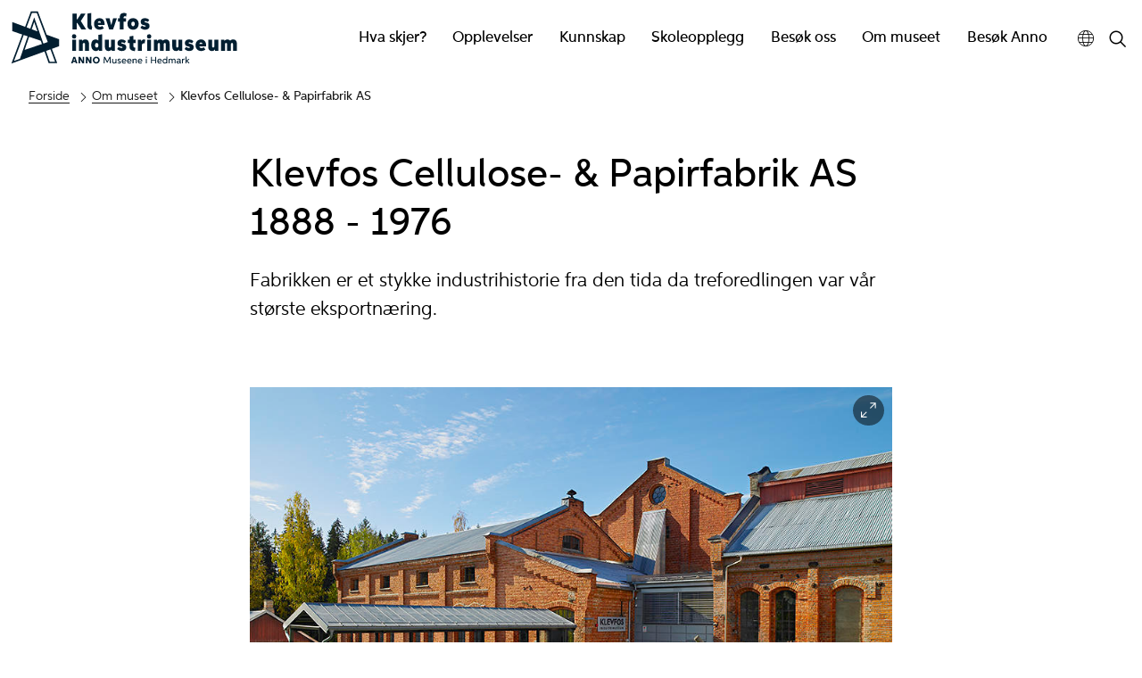

--- FILE ---
content_type: text/html; charset=utf-8
request_url: https://klevfos.no/om/klevfos-cellulose-papirfabrikk
body_size: 14142
content:
<!DOCTYPE html><html data-ng-app="m24App" data-ng-controller="BodyCtrl" lang="no" data-fullscreen="false" data-basecss="2" id="portal"> <head><meta http-equiv="Content-Type" content="text/html; charset=UTF-8"><meta name="viewport" content="width=device-width,initial-scale=1.0"><meta http-equiv="X-UA-Compatible" content="IE=edge"><link rel="icon" href="https://ems.dimu.org/image/019EGGiCZgRr3?dimension=32"><title>Klevfos Cellulose- &amp; Papirfabrik AS - Klevfos industrimuseum</title><script>
      var MUSEUM24_PORTAL_VERSION = "2026.01.07 (2.6.2)";
      console.log("Museum24:Portal - 2026.01.07 (2.6.2) | v2");
  </script><meta name="description" content="Velkommen til Klevfos Industrimuseum, tlf 95966865 for kontakt. Nedlagt cellulose og papirfabrikk på Ådalsbruk i Løten kommune."><meta name="keywords" content="treforedling, cellulose, papir, papirproduksjon, papirmaskin, sulfatcellulose, arbeiderhistorie, fagforening, industri, industrimuseum, riksantikvaren"><link rel="canonical" href="https://klevfos.no/om/klevfos-cellulose-papirfabrikk"><link rel="apple-touch-icon" href="https://ems.dimu.org/image/019EGGiCZgRr3?dimension=180"><meta property="og:description" content="Fabrikken er et stykke industrihistorie fra den tida da treforedlingen var vår største eksportnæring."><script data-cookieconsent="ignore" src="/assets/gen/js_head_packed.js?89c18018"></script><script src="/assets/js/noframework.waypoints.min.js"></script><link rel="stylesheet" type="text/css" href="/assets/gen/m24base2.css?65326023"><link rel="stylesheet" type="text/css" href="/assets/gen/m24site_standard1024.css?0e92f102"><link rel="stylesheet" type="text/css" href="/assets/design/site/15.css?m=e37069187dfa37efb9f4fc4cfdc19937"><script>

      HAS_INTROSECTIONS = false; 

    </script><script defer data-domain="klevfos.no,rollup.museum24" event-solution="Museum24" event-site="klevfos.no" event-siteurl="klevfos.no/" event-siteid="15" event-sitename="Klevfos industrimuseum" event-language="no" src="https://plausible.io/js/script.pageview-props.outbound-links.js"></script><script defer src="/assets/gen/m24_plausible_events.js?249c53e6"></script><script async src="https://www.googletagmanager.com/gtag/js?id=G-FN4F4XRKE4"></script><script>
  window.dataLayer = window.dataLayer || [];
  function gtag(){dataLayer.push(arguments);}
  gtag('js', new Date());

  gtag('config', 'G-FN4F4XRKE4');
</script><script>
    var slideconfig = {
      animation: 'slide',  //if 'fade' --> html structure chages a bit a design breaks.
      animationSpeed: '1000',
      slideshowSpeed: '5500'
    };
  </script></head> <body id="m24top" ng-click="closeFilters()" class="   template site--15 template--article theme-default template--     pagetype-kulturminnet "> <a tabindex="0" class="accessible" href="#main"> <span> Hopp til hovedinnhold </span> </a> <header data-version="2" data-header-type="standard" class="header" id="header" data-expanded="false"> <div class="header__grid header__grid--standard"> <div class="header__ident"> <a href="//klevfos.no" aria-labelledby="sitename" class="nav-home svg-logo"> <div class="header__logo"> <svg xmlns="http://www.w3.org/2000/svg" xmlns:xlink="http://www.w3.org/1999/xlink" width="647" height="161" viewbox="0 0 647 161"><defs><clippath id="b"><rect width="647" height="161"/></clippath></defs><g id="a" clip-path="url(#b)"><path d="M7337.113-727.037l-.015-.008a5.171,5.171,0,0,1-4.424,2.047c-2.563,0-4.693-1.374-4.693-3.986,0-2.539,2-4.3,5.762-4.3a16.762,16.762,0,0,1,3.186.341v-.794c0-2.025-1.395-2.787-3.267-2.787a8.466,8.466,0,0,0-3.875.994l-.807-1.793a8.818,8.818,0,0,1,5.058-1.383c3.478,0,5.425,1.522,5.425,4.55v5.393c0,.994.192,1.526.872,1.874l-.307,1.891C7338.592-725,7337.113-725.626,7337.113-727.037Zm-6.622-2.1c0,1.462,1.215,2.034,2.459,2.034,1.8,0,3.978-1.2,3.978-2.947v-.937a15.574,15.574,0,0,0-2.979-.316C7331.524-731.3,7330.491-730.485,7330.491-729.136Zm-56.8-2.627c0-4.253,2.87-6.944,6.521-6.944,3.775,0,6.168,2.879,6.168,6.581a8.767,8.767,0,0,1-.064,1.08H7276.3a3.98,3.98,0,0,0,4.209,3.833,6.471,6.471,0,0,0,3.828-1.285l1.188,1.633A7.654,7.654,0,0,1,7280.4-725,6.375,6.375,0,0,1,7273.691-731.763Zm2.653-1.18h7.49a3.555,3.555,0,0,0-3.6-3.549A3.871,3.871,0,0,0,7276.344-732.942Zm-57.64,1.18c0-4.253,2.872-6.944,6.522-6.944,3.773,0,6.168,2.879,6.168,6.581a8.767,8.767,0,0,1-.064,1.08H7221.32a3.98,3.98,0,0,0,4.209,3.833,6.46,6.46,0,0,0,3.826-1.285l1.188,1.633A7.646,7.646,0,0,1,7225.41-725,6.375,6.375,0,0,1,7218.7-731.763Zm2.655-1.18h7.49a3.556,3.556,0,0,0-3.6-3.549A3.868,3.868,0,0,0,7221.36-732.942Zm-33.1,1.18c0-4.253,2.872-6.944,6.522-6.944,3.773,0,6.168,2.879,6.168,6.581a8.671,8.671,0,0,1-.064,1.08h-10.011a3.98,3.98,0,0,0,4.21,3.833,6.469,6.469,0,0,0,3.827-1.285l1.188,1.633a7.653,7.653,0,0,1-5.133,1.867A6.375,6.375,0,0,1,7188.259-731.763Zm2.655-1.18h7.49a3.556,3.556,0,0,0-3.6-3.549A3.87,3.87,0,0,0,7190.914-732.942Zm-17.527,1.18c0-4.253,2.872-6.944,6.522-6.944,3.773,0,6.168,2.879,6.168,6.581a8.767,8.767,0,0,1-.064,1.08H7176a3.98,3.98,0,0,0,4.209,3.833,6.471,6.471,0,0,0,3.828-1.285l1.188,1.633a7.656,7.656,0,0,1-5.136,1.867A6.375,6.375,0,0,1,7173.387-731.763Zm2.655-1.18h7.489a3.555,3.555,0,0,0-3.6-3.549A3.87,3.87,0,0,0,7176.042-732.942Zm-14.978,6.135,1.22-1.665a6.052,6.052,0,0,0,3.647,1.293c1.251,0,2.663-.4,2.663-1.682,0-2.866-7.03-1.065-7.03-5.9,0-2.676,2.147-3.944,4.787-3.944a7.374,7.374,0,0,1,4.4,1.4l-1.044,1.722a6.171,6.171,0,0,0-3.226-.977c-1.161,0-2.4.437-2.4,1.626,0,2.836,7.07,1.154,7.07,5.954,0,2.747-2.316,3.986-5.118,3.986A7.731,7.731,0,0,1,7161.065-726.808Zm-14.544-3.662v-7.969h2.584v7.872c0,2,1.007,3.224,3.031,3.224,2.234,0,3.463-1.5,3.463-3.756v-7.339h2.582v13.174h-2.14l-.231-1.842A5.029,5.029,0,0,1,7151.46-725C7148.19-725,7146.521-727.188,7146.521-730.47Zm-54.82-4.178a9.409,9.409,0,0,1,9.74-9.62,9.4,9.4,0,0,1,9.725,9.612,9.43,9.43,0,0,1-9.733,9.657A9.417,9.417,0,0,1,7091.7-734.647Zm4.407.008c0,3.468,2.226,5.85,5.325,5.85s5.311-2.382,5.311-5.85-2.228-5.826-5.311-5.826S7096.107-738.115,7096.107-734.64Zm192.467,2.845c0-3.952,2.459-6.912,6.174-6.912a5.175,5.175,0,0,1,4.323,1.991h.019v-7.636l2.58-.514v19.6h-2.14l-.239-1.987A5.563,5.563,0,0,1,7294.7-725C7291.333-725,7288.574-727.609,7288.574-731.794Zm2.606-.047c0,2.9,1.776,4.565,4.044,4.565,2.606,0,3.939-2.222,3.939-4.614,0-2.635-1.609-4.529-4-4.529C7292.833-736.42,7291.18-734.634,7291.18-731.842ZM6892.643-806.9l-28.492-9.586v-25.634l36.59,13.528L6917.016-872h19.661l24.721,65.686,34.895,12.663v19.874l-.392.149-19.672,7.119,15.094,40.526h-24.206l-.141-.4L6955.51-759,6888.9-734.875,6862-725Zm66.913,46.428,10.6,30.182h14.978l-12.943-34.759Zm-90.247,28.2,16.676-6.123,21.983-63.351-11.248-3.788Zm29.9-31.106,48.937-16.624-3.284-9.33-32.823-11.044Zm53.01-18.005,12.379-4.21-30.9-82.107h-13.715l-15.226,40.6,10.493,3.882,11.014-31.925Zm-32.929-40.35,16.3,6.031-9.279-26.377Zm424.257,96.461v-13.174h2.138l.249,2.053.017.009a3.613,3.613,0,0,1,3.633-2.332,7.085,7.085,0,0,1,1.752.228l-.4,2.384a4.992,4.992,0,0,0-1.486-.233c-2.734,0-3.338,2.35-3.338,5.073v5.992Zm-102.062,0v-13.174h2.575v13.174Zm81.157,0v-7.873c0-1.978-.8-3.231-2.719-3.248-2.2-.023-3.228,1.6-3.228,3.766v7.356h-2.574v-7.873c0-1.946-.8-3.248-2.711-3.248-2.147,0-3.228,1.643-3.228,3.766v7.356H7305.6v-13.174h2.14l.231,1.893a4.68,4.68,0,0,1,4.078-2.158,4.324,4.324,0,0,1,4.059,2.407,5.12,5.12,0,0,1,4.558-2.407c3.2,0,4.558,2.239,4.558,5.446v7.994Zm-109.513,0v-7.873a2.915,2.915,0,0,0-3.075-3.248,3.467,3.467,0,0,0-3.549,3.766v7.356h-2.591v-13.174h2.14l.25,1.91a5.324,5.324,0,0,1,4.486-2.175c3.18,0,4.923,2.207,4.923,5.446v7.994Zm148.592,0-4.921-6.022h-.692v6.022h-2.574v-19.089l2.574-.508v11.3h.685l4.445-4.874h3.2l-5.429,5.963,5.909,7.207Zm-94.06,0v-8.3h-9.328v8.3h-2.648V-744h2.648v8.128h9.328V-744h2.655v18.731Zm-127.816,0-.557-14.652-5.929,12.173h-1.888l-6.044-12.173-.568,14.652h-2.578l.739-18.731h3.058l6.4,12.866L7138.8-744h2.986l.749,18.731Zm-56.725,0-6.912-11.628.071,11.628h-4.149V-744h4.594l7.021,11.8-.081-11.8h4.131v18.731Zm-20.643,0-6.917-11.628.075,11.628h-4.149V-744h4.593l7.021,11.8-.083-11.8h4.134v18.731Zm-18.752,0-1.291-4.08h-6.325l-1.269,4.08h-4.48L7036.885-744h4.949l6.607,18.731Zm-6.541-7.668h4.151l-2.091-6.571Zm203.9-9.819a1.7,1.7,0,0,1,1.7-1.7,1.7,1.7,0,0,1,1.7,1.7,1.7,1.7,0,0,1-1.7,1.7A1.7,1.7,0,0,1,7241.085-742.754Zm176.266-30.4v-19.149h10.924v18.38c0,2.172.9,3.67,3.092,3.67,2.339,0,3.378-1.807,3.378-4.17v-17.879h10.92v31.334h-8.809l-.657-3.363c-2.015,2.826-4.97,4-8.479,4C7420.23-760.34,7417.351-765.663,7417.351-773.158Zm-35.716-3.329c0-10.438,6.929-16.454,15.45-16.454,9.04,0,14.283,6.784,14.283,16.148,0,.941-.06,2.251-.117,3.156h-18.925c.419,3.015,2.608,5.032,6.217,5.032a9.936,9.936,0,0,0,6.2-2.382l4.761,6.709a19.768,19.768,0,0,1-11.995,3.94C7388.866-760.34,7381.635-765.819,7381.635-776.487Zm10.787-3.594h8.673c-.44-2.612-1.823-4.285-4.3-4.285C7394.4-784.366,7392.766-782.774,7392.421-780.081Zm-41.806,14.091,4.281-5.939c2.533,1.671,5.164,3,7.926,3,1.938,0,2.748-.636,2.748-1.618,0-4.052-14.072-.1-14.072-11.876,0-7.384,5.531-10.517,11.979-10.517a16.957,16.957,0,0,1,11.937,4.593l-3.512,6.1a16.023,16.023,0,0,0-7.256-2.463c-1.824,0-2.475.753-2.475,1.618,0,3.976,14.3.5,14.3,12.247,0,6.955-5.026,10.512-12.531,10.512C7357.64-760.34,7354.13-762.8,7350.615-765.991Zm-34.663-7.168v-19.149h10.92v18.38c0,2.172.9,3.67,3.092,3.67,2.343,0,3.377-1.807,3.377-4.17v-17.879h10.92v31.334h-8.809l-.653-3.363c-2.013,2.826-4.974,4-8.483,4C7318.832-760.34,7315.952-765.663,7315.952-773.158Zm-120.75.228v-10.147h-4.55v-9.23h4.55v-9.151l10.9-1.825v10.977h6.065v9.23h-6.065v7.917c0,4.1,2.243,5.209,5.738,5.826l-1.287,8.995C7203.206-760.34,7195.2-762.607,7195.2-772.931Zm-34.819,6.94,4.279-5.939c2.535,1.671,5.166,3,7.928,3,1.94,0,2.747-.636,2.747-1.618,0-4.052-14.07-.1-14.07-11.876,0-7.384,5.525-10.517,11.976-10.517a16.954,16.954,0,0,1,11.938,4.593l-3.509,6.1a16.046,16.046,0,0,0-7.258-2.463c-1.823,0-2.475.753-2.475,1.618,0,3.976,14.3.5,14.3,12.247,0,6.955-5.03,10.512-12.535,10.512C7167.411-760.34,7163.9-762.8,7160.384-765.991Zm-34.665-7.168v-19.149h10.924v18.38c0,2.172.9,3.67,3.09,3.67,2.339,0,3.38-1.807,3.38-4.17v-17.879h10.918v31.334h-8.809l-.655-3.363c-2.016,2.826-4.97,4-8.481,4C7128.6-760.34,7125.719-765.663,7125.719-773.158Zm-38.464-4.021c0-7.111,2.649-15.762,12.535-15.762a9.535,9.535,0,0,1,7.292,2.843v-15.664l10.9-1.827v46.616h-8.811l-.672-3.6c-1.708,2.964-4.7,4.23-8.193,4.23C7091.689-760.34,7087.255-767.857,7087.255-777.18Zm10.768.482c0,3.4,1.344,6.692,4.8,6.692s4.646-3.308,4.646-6.616c0-3.419-1.206-6.475-4.661-6.475C7099.329-783.1,7098.023-780,7098.023-776.7Zm389.252,15.724v-18.376c0-2.078-.8-3.671-2.859-3.671-2.207,0-3.092,1.961-3.092,4.151v17.9h-10.786v-18.376c0-2.078-.789-3.671-2.84-3.671-2.226,0-3.09,1.961-3.09,4.151v17.9h-10.92v-31.334h8.809l.651,3.363a9.89,9.89,0,0,1,8.141-4,10.567,10.567,0,0,1,8.022,3.325c1.917-2.4,5.22-3.325,8.348-3.325,7.64,0,10.54,5.171,10.54,12.823v19.145Zm-189.67,0v-18.376c0-2.078-.808-3.671-2.862-3.671-2.208,0-3.092,1.961-3.092,4.151v17.9h-10.789v-18.376c0-2.078-.783-3.671-2.838-3.671-2.228,0-3.09,1.961-3.09,4.151v17.9h-10.92v-31.334h8.809l.651,3.363a9.889,9.889,0,0,1,8.141-4,10.548,10.548,0,0,1,8.02,3.325c1.919-2.4,5.222-3.325,8.354-3.325,7.636,0,10.536,5.171,10.536,12.823v19.145Zm-52.5,0v-31.334h10.9v31.334Zm-26.217,0v-31.334h8.809l.828,4.5h.036c1.479-3.348,3.741-5.135,7.427-5.135a9.245,9.245,0,0,1,3.724.77l-1.748,10.4a7.817,7.817,0,0,0-2.531-.425c-4.7,0-5.646,4.672-5.646,9.383v11.84Zm-149,0v-18.376c0-2.211-.96-3.671-3.148-3.671-2.4,0-3.474,1.769-3.474,4.172v17.875H7052.34v-31.334h8.813l.653,3.363c2.034-2.843,5.009-4,8.521-4,7.544,0,10.478,5.286,10.478,12.823v19.145Zm-36.451,0v-31.334h10.905v31.334Zm210.942-40.542a6.279,6.279,0,0,1,6.2-6.342,6.262,6.262,0,0,1,6.182,6.342,6.263,6.263,0,0,1-6.182,6.344A6.279,6.279,0,0,1,7244.378-801.515Zm-211.672,0a6.282,6.282,0,0,1,6.2-6.342,6.265,6.265,0,0,1,6.182,6.342,6.265,6.265,0,0,1-6.182,6.344A6.282,6.282,0,0,1,7032.706-801.515Zm193.287-24.544L7230.27-832c2.535,1.673,5.166,3,7.93,3,1.938,0,2.742-.636,2.742-1.613,0-4.057-14.066-.1-14.066-11.882,0-7.38,5.527-10.516,11.976-10.516a16.968,16.968,0,0,1,11.938,4.593l-3.514,6.1a16.043,16.043,0,0,0-7.254-2.459c-1.821,0-2.475.749-2.475,1.615,0,3.98,14.3.5,14.3,12.245,0,6.959-5.03,10.516-12.535,10.516C7233.018-820.4,7229.5-822.868,7225.993-826.06Zm-36.565-10.687c0-10.015,6.908-16.263,15.816-16.263s15.814,6.248,15.814,16.263c0,10.036-6.931,16.342-15.814,16.342S7189.428-826.711,7189.428-836.746Zm10.768.075c0,3.752,2.166,6.575,5.049,6.575,2.858,0,5.047-2.823,5.047-6.575s-2.168-6.494-5.047-6.494C7202.346-843.165,7200.2-840.42,7200.2-836.671Zm-105.07.117c0-10.436,6.931-16.454,15.45-16.454,9.045,0,14.283,6.788,14.283,16.146,0,.945-.057,2.251-.115,3.156h-18.925c.423,3.015,2.61,5.034,6.217,5.034a9.965,9.965,0,0,0,6.2-2.382l4.757,6.711A19.78,19.78,0,0,1,7111-820.4C7102.362-820.4,7095.125-825.883,7095.125-836.554Zm10.788-3.592h8.677c-.444-2.616-1.824-4.289-4.3-4.289C7107.887-844.435,7106.258-842.838,7105.913-840.147Zm-29.288,10.8v-36.484l10.88-1.825v33.47c0,2.841.478,3.959,2.5,5.053l-1.4,8.73C7082.5-820.4,7076.625-823.423,7076.625-829.347Zm91,8.306v-22.106H7162.9v-9.23h4.721V-855.6c0-7.653,3.8-12.053,11.457-12.053a32,32,0,0,1,7.909,1.229l-1.208,8.73a14.95,14.95,0,0,0-3.611-.576c-3.011,0-3.666,2.074-3.666,5.073v.824h6.6v9.23h-6.6v22.106Zm-29.616,0-10.4-31.336h11.439l4.661,19.4,5.222-19.4h10.651l-10.822,31.336Zm-78.488,0L7048.1-839.227h-2.111v18.186h-11.631V-865.6h11.631v15.743h2.187l10.192-15.743h12.612l-13.127,20.7,15.047,23.856Z" transform="translate(-6860 874)" fill="#021e30"/></g></svg> </div> <div class="header__name" id="sitename"> Klevfos industrimuseum </div> </a> </div> <div class="header__mobile_head"> <button class="button  button--toggle toggle--navigation toggle--navsearch" aria-labelledby="togglemenu_label" data-action="toggle-nav" aria-controls="header" aria-owns="header" aria-expanded="false"> <i class="button__icon"></i> <svg xmlns="http://www.w3.org/2000/svg" width="27" height="16" fill="#000" viewbox="0 0 27 16"><g transform="translate(-321 -54)"><path d="M15.935,14.563h-.723l-.256-.247a5.955,5.955,0,1,0-.64.64l.247.256v.723L19.137,20.5,20.5,19.137Zm-5.489,0a4.117,4.117,0,1,1,4.117-4.117A4.111,4.111,0,0,1,10.446,14.563Z" transform="translate(316.5 49.5)"></path><path d="M12.557,21H22.5V19H10.639ZM8.816,16H22.5V14H9.31ZM7.822,9l.995,2H22.5V9Z" transform="translate(325.5 46.682)"></path></g></svg> <b class="button__label" id="togglemenu_label"> <span>Meny</span> </b> </button> <div class="mobile__languages"> <button class="button  button--toggle  toggle--languages" id="toggle--languages" aria-label="Språk" data-action="toggle-nav-section" aria-controls="mob_languages" aria-owns="languages" aria-expanded="false"> <i class="button__icon i-nav-languages"></i> <b class="button__label" data-label-expand="Språk: Norsk" data-label-collapse="Velg språk:"> <span>Språk</span> </b> </button> <ul class="nav-languages" id="mob_languages" data-expanded="false" aria-label="Språk"> <li role="none"> <a class="nav-language" data-language="English" href="//klevfos.no/en"> English </a> </li> </ul> </div> </div> <div class="header_menu_container"> <div class="header__search"> <div class="nav-search" id="search"> <form class="form" role="search" action="//klevfos.no/m24-search"> <div class="form__input input--icon"> <input aria-label="Søkefelt for nettstedssøk" type="search" name="q" placeholder="Søk"> <i class="input__icon i-nav-search"></i> </div> </form> </div> </div> <nav class="header__menu"> <ul class="nav-menu" id="mainmenu" data-items="7"> <li class> <a href="//klevfos.no/kalender" id="mainmenu-1" class="nav-item menu__link "> Hva skjer? </a> </li> <li class> <a href="//klevfos.no/opplevelser" id="mainmenu-2" class="nav-item menu__link "> Opplevelser </a> </li> <li class> <a href="//klevfos.no/kunnskap" id="mainmenu-3" class="nav-item menu__link "> Kunnskap </a> </li> <li class> <a href="//klevfos.no/skoleopplegg" id="mainmenu-4" class="nav-item menu__link "> Skoleopplegg </a> </li> <li class> <a href="//klevfos.no/besok" id="mainmenu-5" class="nav-item menu__link "> Besøk oss </a> </li> <li class> <a href="//klevfos.no/om" id="mainmenu-6" class="nav-item menu__link "> Om museet </a> </li> <li class> <a href="https://annomuseum.no/" id="mainmenu-7" class="nav-item" aria-expanded="false" aria-haspopup="true" aria-controls="submenu-7" aria-owns="submenu-7" data-action="toggle-submenu"> Besøk Anno <div class="button  button--toggle  toggle--submenu"> <i class="button__icon"></i> </div> </a> <ul class="nav-submenu" id="submenu-7" data-expanded="false" aria-labelledby="mainmenu-7"> <li class> <a href="https://annomuseum.no/" class="nav-item " id="submenu-7-1"> Anno - Museene i Hedmark </a> </li> <li class> <a href="https://skogmus.no/" class="nav-item " id="submenu-7-2"> Norsk skogmuseum </a> </li> <li class> <a href="https://glomdalsmuseet.no/" class="nav-item " id="submenu-7-3"> Glomdalsmuseet </a> </li> <li class> <a href="https://domkirkeodden.no/" class="nav-item " id="submenu-7-4"> Domkirkeodden </a> </li> <li class> <a href="https://kirsten-flagstad.no/" class="nav-item " id="submenu-7-5"> Kirsten Flagstad museum </a> </li> <li class> <a href="https://utvandrermuseet.no/" class="nav-item " id="submenu-7-6"> Norsk utvandrermuseum </a> </li> <li class> <a href="https://kongsvingermuseum.no/" class="nav-item " id="submenu-7-7"> Kongsvinger museum </a> </li> <li class> <a href="https://kvinnemuseet.no/" class="nav-item " id="submenu-7-8"> Kvinnemuseet </a> </li> <li class> <a href="https://eidskogmuseum.no/" class="nav-item " id="submenu-7-9"> Eidskog museum </a> </li> <li class> <a href="https://odalstunet.no/" class="nav-item " id="submenu-7-10"> Odalstunet </a> </li> <li class> <a href="https://museainordosterdalen.no/" class="nav-item " id="submenu-7-11"> Musea i Nord-Østerdalen </a> </li> <li class> <a href="https://trysilbygdetun.no/" class="nav-item " id="submenu-7-12"> Trysil bygdetun </a> </li> <li class> <a href="https://blokkodden.no/" class="nav-item " id="submenu-7-13"> Blokkodden villmarksmuseum </a> </li> <li class> <a href="https://sorlistoa.no/" class="nav-item " id="submenu-7-14"> Sørlistøa fløtermuseum </a> </li> </ul> </li> </ul> </nav> <div class="focus__languages"> <button class="button  button--toggle  toggle--languages" id="toggle--languages" aria-label="Språk" data-action="toggle-nav-section" aria-controls="languages" aria-owns="languages" aria-expanded="false"> <i class="button__icon i-nav-languages"></i> <b class="button__label" data-label-expand="Språk: Norsk" data-label-collapse="Velg språk:"> <span>Språk</span> </b> </button> <ul class="nav-languages" id="languages" data-expanded="false" aria-label="Språk"> <li role="none"> <a class="nav-language" data-language="English" href="//klevfos.no/en"> English </a> </li> </ul> </div> <button class="button  button--toggle  toggle--search" data-action="toggle-search" aria-controls="search" aria-labelledby="togglesearch_label" aria-owns="search" aria-expanded="false"> <i class="button__icon i-nav-search"></i> <b class="button__label" id="togglesearch_label"> <span>Søk</span> </b> </button> </div> <div class="header__path"> <nav aria-label="Navigasjonssti" class="nav-path"> <p class="path__label" id="path-label_header">Du er her:</p> <ol aria-labelledby="path-label_header"> <li> <a href="//klevfos.no" class="path__link">Forside</a> </li> <li> <i class="path__icon  i-chevron-right"></i> <a href="//klevfos.no/om" class="path__item">Om museet</a> </li> <li> <i class="path__icon  i-chevron-right"></i> <span class="path__current">Klevfos Cellulose- &amp; Papirfabrik AS</span> </li> </ol> </nav> </div> </div> </div> </header> <main class="content" id="main" tabindex="-1"> <article class="article" id="top"> <div id="s-header" class="toc-target article__head skin__head    skin pad-top-auto pad-bottom-auto"> <div data-module="article__title" class="block  block--article__head txtalign--"> <div class="article__grid"> <div class="article__title skin"> <h1>Klevfos Cellulose- & Papirfabrik AS<br>1888 - 1976 </h1> </div> <div class="article__leadtext skin"> <p> Fabrikken er et stykke industrihistorie fra den tida da treforedlingen var vår største eksportnæring. </p> </div> </div> </div> </div> <section id="s-2" class="toc-target article__body skin__body  skin pad-top-auto pad-bottom-auto "> <div data-module="article__bodytext" id="b-21" class="block txtalign-- toc-target"> <div class="article__grid" data-layout="auto"> <div class="article__content layout--auto      " data-title-visible="false"> <div id="media--block-1_2" class="media article__media media-format--auto  media-layout--auto position--None" data-fullscreen="false" data-fullscreen-open="media--fullscreen" data-fullscreen-exit="article__media" data-animation="slide" data-slideshow-playing="false" data-slideshow-pages="1" data-media-details="false" data-media-thumbnails="false" data-media-zoom="false"> <ul class="media__list" data-action="media-details" data-parent="media--block-1_2"> <li class="media__item" id="media--block-1_2--1" data-page="1" data-thumb="https://ems.dimu.org/image/032wZ13FpZ27?dimensions=400x400"> <figure class="module module--media type--image format--auto layout--auto module--small"> <div class="module__grid skin-media _"> <div class="module__media   skin-media-auto" data-focus-x="0" data-focus-y="0"> <img src="https://ems.dimu.org/image/032wZ13FpZ27?dimension=1200x1200" srcset="
        https://ems.dimu.org/image/032wZ13FpZ27?dimension=600x600 800w,
        https://ems.dimu.org/image/032wZ13FpZ27?dimension=1200x1200 1400w,
        https://ems.dimu.org/image/032wZ13FpZ27?dimension=max 1800w" class="img-landscape slideimg" data-action="fullscreen-toggle" data-parent="media--block-1_2" data-page="1" data-clean_src="https://ems.dimu.org/image/032wZ13FpZ27" alt="Klevfos Cellulose- & Papirfabrik - bilde fra hovedinngangen. Mursteinsbygning" loading="lazy"> </div> <div class="module__content"> <div class="module__body"> <figcaption class="media__caption"> <span>Klevfos Cellulose- &amp; Papirfabrik</span> <span class="media__credit  caption--credit"> <span class="photo"> Bård Løken </span> </span> </figcaption> </div> </div> <div class="module__action"> <ul class="nav-fullscreen"> <li class="nav-fullscreen-open"> <button aria-label="Åpne i fullskjerm" class="button  button--fullscreen" data-action="fullscreen-toggle" data-parent="media--block-1_2" data-page="1" data-imgid="img_032wZ13FpZ27"> <i class="button__icon  i-nav-fullscreen"></i> </button> </li> <li class="nav-fullscreen-exit"> <button aria-label="Lukk fullskjerm" class="button  button--circle" data-action="fullscreen-toggle" data-parent="media--block-1_2" data-page="1"> <i class="button__icon i-nav-close"></i> </button> </li> </ul> </div> </div> </figure> </li> </ul> <div class="media__nav skin-media"> <ul class="nav-fullscreen"> <li class="nav-fullscreen-open"> <button aria-label="Åpne i fullskjerm" class="button  button--fullscreen" data-action="fullscreen-toggle" data-parent="media--block-1_2" data-page="1"> <i class="button__icon  i-nav-fullscreen"></i> </button> </li> <li class="nav-fullscreen-exit"> <button title="Lukk fullskjerm" aria-label="Lukk fullskjerm" class="button  button--circle" data-action="fullscreen-toggle" data-parent="media--block-1_2" data-page="1"> <i class="button__icon i-nav-close"></i> </button> </li> </ul> <ul class="nav-slideshow"> <li class="nav-prev"> <button aria-label="Forrige bilde" class="button" data-action="slideshow-prev" data-parent="media--block-1_2"> <i class="button__icon i-nav-left"></i> </button> </li> <li class="nav-next"> <button aria-label="Neste bilde" class="button" data-action="slideshow-next" data-parent="media--block-1_2"> <i class="button__icon i-nav-right"> </i> </button> </li> <li class="nav-details"> <button class="button  button--action" title="Åpne eller lukk bildetekst" aria-label="Åpne eller lukk bildetekst" data-action="media-details" data-parent="media--block-1_2"> <i class="button__icon i-nav-more"></i> <b class="button__label">Åpne eller lukk bildetekst</b> </button> </li> </ul> </div> </div> <div class="article__bodytext"> <div class="module__body"> <p>Klevfos Cellulose &amp; Papirfabrikk ble grunnlagt i1888 og ligger på Ådalsbruk i Løten kommune ca 15 km øst for Hamar. Stedsnavnet Ådalsbruk har også tilknytning til norsk industrihistorie gjennom bedriften Aadals Brug Jernstøberi &amp; Mek Verksted som ble grunnlagt i 1842 og var i drift fram til 1928. </p><p>De første årene produserte Klevfos bare cellulose. Ledelsen fant imidlertid snart ut at det var mer lønnsomt å videreforedle cellulosen til papir. Aadals Brug hjalp til med å bygge om tørkemaskinen til papirmaskin, og Klevfos ble en av de første fabrikkene i Norge som laget kraftpapir av egen masse. </p><p>I 1909 brant det meste av fabrikken ned til grunnen, men Klevfos ble bygget opp igjen og sto ferdig i 1911. Fram mot 1920 ble det gjennomført en rekke forbedringer i fabrikken og driften gikk godt. I 1918 kjøpte Union &amp; Co aksjene i fortaket – til god pris for aksjonærene.</p><p>Så skjer det ikke så mye mer. Tida står stille når det gjelder produksjonsmetoder og arbeidsmiljø. Med opp mot 100 ansatte og en årsproduksjon som gjør Klevfos til den klart minste av landets cellulose- og papirfabrikker. Klevfos vakler gjennom de harde 30-åra, og produserer jevnt og trutt i oppgangstidene etter andre verdenskrig. </p><p>Helt til i 1976 holder Klevfos stand. Da er det slutt – og avskjed med grått papir.</p><h2><b>Nytt liv </b></h2><p>Men Klevfos har fått et liv etter nedleggelsen. Etter stor innsats fra venneforeningen, åpnet Klevfos Industrimuseum i juni 1986. Klevfos hadde en beskjeden plass i norsk treforedling da fabrikken var i drift. I dag spiller det gamle industrimiljøet ved Svartelva i Løten en viktig rolle når det gjelder dokumentasjon av cellulose- og papirproduksjon. Klevfos er også et av de 13 anleggene som Riksantikvaren prioriterer når det gjelder bevaring av industrielle kulturminner. Fabrikken står som den gjorde i 1976, med produksjonsutstyr hovedsakelig fra åra 1910 – 1920. Dette gir publikum et godt inntrykk av hvordan livet artet seg på en industriarbeidsplass i denne tiden. Omvisningene tar deg med gjennom de ulike avdelingene, og du følger prosessen fra tømmer til ferdig papir.</p> </div> </div> </div> </div> </div> <div data-module="article__media" id="b-22" class="block txtalign-- toc-target"> <div class="section__grid "> <div id="media--block-2_2" class="media media--slideshow-common media-format--auto  media-layout--fill  media--slideshow   gridSize-auto width--auto" data-fullscreen="false" data-fullscreen-open="media--fullscreen" data-fullscreen-exit="media--slideshow" data-slideshow="autoplay" data-animation="slide" data-speed="5000" data-loop="False" data-slideshow-playing="false" data-slideshow-pages="2" data-media-details="false" data-media-thumbnails="false" data-media-zoom="false" data-media-thumb-captions-visible="false"> <ul class="media__list  no-packery" data-action="media-details" data-parent="media--block-2_2"> <li class="media__item galleryitem--default" id="media--block-2_2--1" data-page="1" data-thumb="https://ems.dimu.org/image/022wZzaSSEcP?dimensions=400x400"> <figure class="module module--media type--image format--auto layout--fill module--small"> <div class="module__grid skin-media _"> <div class="module__media   skin-media-auto" data-focus-x="0" data-focus-y="0"> <img src="https://ems.dimu.org/image/022wZzaSSEcP?dimension=1200x1200" srcset="
        https://ems.dimu.org/image/022wZzaSSEcP?dimension=600x600 800w,
        https://ems.dimu.org/image/022wZzaSSEcP?dimension=1200x1200 1400w,
        https://ems.dimu.org/image/022wZzaSSEcP?dimension=max 1800w" class="img-landscape slideimg" data-action="fullscreen-toggle" data-parent="media--block-2_2" data-page="1" data-clean_src="https://ems.dimu.org/image/022wZzaSSEcP" alt="Den gamle smia på Klevfos." loading="lazy"> </div> <div class="module__content"> <div class="module__head"> <div class="media__label"> <b class="media__page">1</b>/<i class="media__total">2</i> </div> </div> <div class="module__body"> <figcaption class="media__caption"> <span>Den gamle smia på Klevfos.</span> </figcaption> </div> </div> <div class="module__action"> <ul class="nav-fullscreen"> <li class="nav-fullscreen-open"> <button aria-label="Åpne i fullskjerm" class="button  button--fullscreen" data-action="fullscreen-toggle" data-parent="media--block-2_2" data-page="1" data-imgid="img_022wZzaSSEcP"> <i class="button__icon  i-nav-fullscreen"></i> </button> </li> <li class="nav-fullscreen-exit"> <button aria-label="Lukk fullskjerm" class="button  button--circle" data-action="fullscreen-toggle" data-parent="media--block-2_2" data-page="1"> <i class="button__icon i-nav-close"></i> </button> </li> </ul> </div> </div> </figure> </li> <li class="media__item galleryitem--default" id="media--block-2_2--2" data-page="2" data-thumb="https://ems.dimu.org/image/032wZzaSSEcV?dimensions=400x400"> <figure class="module module--media type--image format--auto layout--fill module--small"> <div class="module__grid skin-media _"> <div class="module__media   skin-media-auto" data-focus-x="0" data-focus-y="0"> <img src="https://ems.dimu.org/image/032wZzaSSEcV?dimension=1200x1200" srcset="
        https://ems.dimu.org/image/032wZzaSSEcV?dimension=600x600 800w,
        https://ems.dimu.org/image/032wZzaSSEcV?dimension=1200x1200 1400w,
        https://ems.dimu.org/image/032wZzaSSEcV?dimension=max 1800w" class="img-landscape slideimg" data-action="fullscreen-toggle" data-parent="media--block-2_2" data-page="2" data-clean_src="https://ems.dimu.org/image/032wZzaSSEcV" alt="Det gamle verkstedet på Klevfos." loading="lazy"> </div> <div class="module__content"> <div class="module__head"> <div class="media__label"> <b class="media__page">2</b>/<i class="media__total">2</i> </div> </div> <div class="module__body"> <figcaption class="media__caption"> <span>Det gamle verkstedet på Klevfos.</span> </figcaption> </div> </div> <div class="module__action"> <ul class="nav-fullscreen"> <li class="nav-fullscreen-open"> <button aria-label="Åpne i fullskjerm" class="button  button--fullscreen" data-action="fullscreen-toggle" data-parent="media--block-2_2" data-page="2" data-imgid="img_032wZzaSSEcV"> <i class="button__icon  i-nav-fullscreen"></i> </button> </li> <li class="nav-fullscreen-exit"> <button aria-label="Lukk fullskjerm" class="button  button--circle" data-action="fullscreen-toggle" data-parent="media--block-2_2" data-page="2"> <i class="button__icon i-nav-close"></i> </button> </li> </ul> </div> </div> </figure> </li> </ul> <div class="module__grid  skin-media "> <div class="media__nav skin-media"> <ul class="nav-fullscreen"> <li class="nav-fullscreen-open"> <button aria-label="Åpne i fullskjerm" class="button  button--fullscreen" data-action="fullscreen-toggle" data-parent="media--block-2_2" data-page="2"> <i class="button__icon  i-nav-fullscreen"></i> </button> </li> <li class="nav-fullscreen-exit"> <button title="Lukk fullskjerm" aria-label="Lukk fullskjerm" class="button  button--circle" data-action="fullscreen-toggle" data-parent="media--block-2_2" data-page="2"> <i class="button__icon i-nav-close"></i> </button> </li> </ul> <ul class="nav-slideshow"> <li class="nav-play"> <button class="button" data-action="slideshow-play" aria-label="Start bildekarusell" data-parent="media--block-2_2"> <i class="button__icon i-nav-play"><span style="display:none">Play slideshow</span></i> </button> </li> <li class="nav-pause"> <button class="button" data-action="slideshow-pause" aria-label="Stans bildekarusell" data-parent="media--block-2_2"> <i class="button__icon i-nav-pause"><span style="display:none">Pause slideshow</span></i> </button> </li> <li class="nav-prev"> <button aria-label="Forrige bilde" class="button" data-action="slideshow-prev" data-parent="media--block-2_2"> <i class="button__icon i-nav-left"></i> </button> </li> <li class="nav-next"> <button aria-label="Neste bilde" class="button" data-action="slideshow-next" data-parent="media--block-2_2"> <i class="button__icon i-nav-right"> </i> </button> </li> <li class="nav-details"> <button class="button  button--action" title="Åpne eller lukk bildetekst" aria-label="Åpne eller lukk bildetekst" data-action="media-details" data-parent="media--block-2_2"> <i class="button__icon i-nav-more"></i> <b class="button__label">Åpne eller lukk bildetekst</b> </button> </li> </ul> </div> </div> </div> </div> </div> <div data-module="article__bodytext" id="b-23" class="block txtalign-- toc-target"> <div class="article__grid" data-layout="auto"> <div class="article__content layout--auto      " data-title-visible="false"> <div class="article__bodytext"> <div class="module__body"> <p>På fabrikkområdet finnes også den gamle smia. Der kan du se essa der smeden varmet opp jernet han skulle smi av, og ambolten der han formet det. Ved siden av smia ligger det gamle verkstedet, hvor det var mekanisk verksted i første etasjen og snekkerverksted i andre.</p> </div> </div> </div> </div> </div> <div data-module="article__bodytext" id="b-24" class="block txtalign-- toc-target"> <div class="article__grid" data-layout="auto"> <div class="article__content layout--auto      " data-title-visible="false"> <div class="article__bodytext"> <div class="module__body"> <p> I Klevfosboligen er det innredet arbeiderleiligheter fra ulike tidsperioder. Leilighetene viser hvordan klevfosarbeideren og familien hans bodde. I dag har museet også et ”papirkjøkken”. Her får publikum muligheten for å lage sitt eget papir for hånd. Museet selger også håndlaget papir på bestilling. Museet har et stort friområde med damanlegg og kanaler. Her er det muligheter for en rast. Det finnes benker, bord og lekeapparater for barna. I de nærliggende områdene er det gode turmuligheter. </p><p>Vi vil også nevne at gjennom sesongen som varer fra 1. mai til slutten av september, vises skuespillet ”Arbesdaer” som har blitt et viktig varemerke for museet. I snart 30 år har publikum kunnet være med på en en og en halv times forestilling om hvordan livet artet seg både i arbeid og fritid på Klevfos. Stykket er skrevet av Tor Karseth.</p> <ul class="article__links article__links--"> <li> <a href="https://klevfos.no/arbesdaer" data-document class="   " target="_self"> Arbesdaer </a> </li> <li> <a href="https://klevfos.no/en-historisk-oversikt" data-document class="   " target="_self"> En historisk oversikt </a> </li> <li> <a href="https://klevfos.no/arbeiderboligen" data-document class="   " target="_self"> Arbeiderboligen </a> </li> </ul> </div> </div> </div> </div> </div> </section> </article> </main> <footer class="footer" id="footer"> <div class="footer__grid"> <div class="footer__nav"> </div> <div class="footer__contact"> <div class="footer__address"> <span class="contact__address"> Klevbakken 45 <span class="contact__place"> 2345 Ådalsbruk </span> </span> <span class="contact__phone"><strong>Telefon</strong> (+47) 62 50 88 00 </span> <span class="contact__email"><strong>E-post</strong> <a href="mailto:klevfos@annomuseum.no"> klevfos@annomuseum.no </a> </span> <div style="max-width: 170px;margin-top: 1.5em;"> <a href="https://www.miljofyrtarn.no/" target="_blank" rel="noopener"> <img loading="lazy" class="footer__eco" src="/assets/design/svg/eco_horizontal_color_no.svg" alt="Serifisert Miljøfyrtårn bedrift"> </a> </div> <span class="address__group_2"> <div class="footer__links"> <div class="privacy"> <a href="https://annomuseum.no/om-anno-museum/kontakt" target="_blank" class="privacy__link">Om bruk av informasjonskapsler på nettsiden</a> </div> <div class="uu"> <a href="https://uustatus.no/nb/erklaringer/publisert/de4b1a36-beb2-4128-b20f-a5a716ce320f" target="_blank" class="uu__link">Tilgjengelighetserklæring</a> </div> </div> <span class="contact__copyright"> </span> </span> </div> <div class="footer__social"> <ul class="nav-social"> <li> <a aria-labelledby="facebooklink" rel="noreferrer" href="https://www.facebook.com/Klevfos/" target="_blank" class="button  button--social"> <i class="button__icon i-social-facebook"></i><b id="facebooklink" class="button__label">Facebook</b> </a> </li> <li> <a aria-labelledby="instalink" rel="noreferrer" href="https://www.instagram.com/klevfos/" target="_blank" class="button  button--social"> <i class="button__icon i-social-instagram"></i><b id="instalink" class="button__label">Instagram</b> </a> </li> <li> <a aria-labelledby="tripadvisorlink" rel="noreferrer" href="https://www.tripadvisor.com/Attraction_Review-g21478287-d21433597-Reviews-Klevfoss_Industrimuseum-Adalsbruk_Loten_Municipality_Hedmark_Eastern_Norway.html" target="_blank" class="button  button--social"> <i class="button__icon i-social-tripadvisor"></i><b id="tripadvisorlink" class="button__label">TripAdvisor</b> </a> </li> <li style="margin-top:auto;font-size:0"></li> </ul> </div> </div> <div class="footer__info"> <p></p> </div> <div class="footer__parent"> <a title="Gå til samarbeidsnettsted" href="http://annomuseum.no" class="button  button--parent"> <i class="button__icon"> <svg xmlns="http://www.w3.org/2000/svg" xmlns:xlink="http://www.w3.org/1999/xlink" width="651" height="254" viewbox="0 0 651 254"> <defs> <clippath id="clip-path"> <path id="Path_1482" data-name="Path 1482" d="M0,132.154H623.894V-89.859H0Z" fill="none" transform="translate(0 89.859)"></path> </clippath> <clippath id="clip-ANNO_Logo_Hvit_1"> <rect width="651" height="254"></rect> </clippath> </defs> <g id="ANNO_Logo_Hvit_1" data-name="ANNO_Logo_Hvit – 1" clip-path="url(#clip-ANNO_Logo_Hvit_1)"> <g id="Group_1546" data-name="Group 1546" transform="translate(6 97.86)"> <g id="Group_1542" data-name="Group 1542" transform="translate(0 -89.858)" clip-path="url(#clip-path)"> <g id="Group_1541" data-name="Group 1541" transform="translate(235.185 186.928)"> <path id="Path_1481" data-name="Path 1481" d="M.706.9-.48,33.661H4.862L5.682,10,14.1,29.323h3.958l8.183-19.294.027.015.778,23.617H32.6L31.4.9H25.341L16.209,21.973,6.952.9Zm56.887,9.725H52.336V23.487c0,3.207-1.5,5.836-4.665,5.836-2.883,0-4.156-2.177-4.156-5.03V10.625H38.26V24.589c0,5.47,2.416,9.537,7.857,9.537A7.67,7.67,0,0,0,52.9,30.709l.4,2.952h4.3Zm6.332,16.917-2.3,3.195c2.542,2.078,4.845,3.39,8.45,3.39,4.793,0,8.509-2.273,8.509-7.106,0-8.314-11.081-5.727-11.081-10.164,0-1.653,1.542-2.446,3.293-2.446a10.021,10.021,0,0,1,5.159,1.71L77.9,12.814a11.7,11.7,0,0,0-7.518-2.656c-4.353,0-8.012,2.2-8.012,7.051,0,8.368,11,5.542,11,10.021,0,1.781-1.754,2.532-3.634,2.532a9.93,9.93,0,0,1-5.809-2.221m37.085,3.422L98.651,27.64a9.354,9.354,0,0,1-5.71,2.122c-3.491,0-5.725-2.29-6.09-6.038H102.2a18.7,18.7,0,0,0,.114-1.991c0-6.56-3.817-11.575-10.051-11.575-5.991,0-10.683,4.647-10.683,12.126,0,7.689,4.919,11.842,11.009,11.842a12.385,12.385,0,0,0,8.423-3.162m-14.1-10.869c.437-3.323,2.458-5.529,5.327-5.529,3.054,0,4.692,2.461,4.976,5.529Zm37.75,10.869L122.3,27.64a9.36,9.36,0,0,1-5.71,2.122c-3.491,0-5.725-2.29-6.093-6.038h15.348a18.7,18.7,0,0,0,.114-1.991c0-6.56-3.815-11.575-10.048-11.575-5.991,0-10.683,4.647-10.683,12.126,0,7.689,4.917,11.842,11.009,11.842a12.389,12.389,0,0,0,8.423-3.162M110.552,20.095c.44-3.323,2.461-5.529,5.329-5.529,3.051,0,4.692,2.461,4.973,5.529Zm39.022,13.567V19.655c0-5.413-2.5-9.5-7.857-9.5a8.012,8.012,0,0,0-6.94,3.476l-.425-3.009h-4.279V33.661h5.255V20.772c0-3.153,1.668-5.838,4.778-5.838,2.856,0,4.227,2.219,4.227,5.045V33.661Zm23.575-2.7L170.79,27.64a9.354,9.354,0,0,1-5.71,2.122c-3.491,0-5.722-2.29-6.09-6.038h15.348a18.7,18.7,0,0,0,.114-1.991c0-6.56-3.817-11.575-10.048-11.575-5.994,0-10.686,4.647-10.686,12.126,0,7.689,4.919,11.842,11.009,11.842a12.385,12.385,0,0,0,8.423-3.162m-14.1-10.869c.437-3.323,2.458-5.529,5.327-5.529,3.054,0,4.692,2.461,4.976,5.529Zm32.944-13.5a3.316,3.316,0,0,0,3.279-3.35,3.285,3.285,0,1,0-6.57,0,3.327,3.327,0,0,0,3.291,3.35m-2.626,27.066h5.243V10.625h-5.243Zm22.458,0h5.453V19.541h13.161v14.12h5.482V.9h-5.482V14.724H217.276V.9h-5.453Zm48.28-2.7-2.359-3.323a9.36,9.36,0,0,1-5.71,2.122c-3.491,0-5.725-2.29-6.093-6.038h15.348a18.706,18.706,0,0,0,.114-1.991c0-6.56-3.815-11.575-10.048-11.575-5.991,0-10.683,4.647-10.683,12.126,0,7.689,4.917,11.842,11.009,11.842a12.389,12.389,0,0,0,8.423-3.162M246,20.095c.44-3.323,2.458-5.529,5.329-5.529,3.051,0,4.692,2.461,4.973,5.529Zm35.548,13.567h4.294V-.612l-5.255.988V13.209h-.03a7.631,7.631,0,0,0-6.488-3.051c-6.345,0-9.695,5.44-9.695,11.941,0,7.266,4.057,12.027,9.752,12.027a7.975,7.975,0,0,0,7-3.644Zm-6.221-4.21c-3.293,0-5.683-2.814-5.683-7.338,0-4.311,2.206-7.237,5.571-7.237,3.419,0,5.527,3.039,5.527,7.266,0,3.746-1.712,7.308-5.416,7.308m21.369,4.21v-12.9c0-3.012,1.287-5.823,4.326-5.823,2.742,0,3.748,2.276,3.748,5.045V33.661h5.213v-12.9c0-3.054,1.243-5.853,4.339-5.823,2.745.015,3.748,2.246,3.748,5.045V33.661h5.255V19.655c0-5.386-2.078-9.5-7.447-9.5a7.876,7.876,0,0,0-7.012,3.644,6.953,6.953,0,0,0-6.318-3.644,7.322,7.322,0,0,0-6.416,3.476l-.41-3.009h-4.282V33.661Zm50.854-3.392c-1.129-.65-1.455-1.524-1.455-3.335V18.257c0-5.245-3.081-8.1-8.89-8.1a14.591,14.591,0,0,0-8.563,2.5l1.566,3.575a12.519,12.519,0,0,1,6.009-1.668c2.841,0,4.692,1.371,4.692,4.269v1.174a20.862,20.862,0,0,0-4.581-.551c-5.836,0-9.171,3.138-9.171,7.533,0,4.353,3.321,7.135,7.56,7.135a7.647,7.647,0,0,0,6.644-3.306c.254,2.3,2.826,3.293,5.569,3.293Zm-6.641-6.5v1.47c0,2.73-2.812,4.652-5.344,4.652a3.073,3.073,0,0,1-3.377-3.138c0-2.107,1.485-3.479,4.793-3.479a17.824,17.824,0,0,1,3.928.494m11.1,9.9h5.228V23.6c0-4.21.721-8.45,4.931-8.45a7.293,7.293,0,0,1,2.305.38l.82-4.9a8.75,8.75,0,0,0-2.841-.467c-2.871,0-4.581,1.384-5.653,3.985h-.044l-.452-3.518H352ZM374.8,23.5l7.039,10.162H388.1L379.35,21.026l8-10.4h-6.276l-6.288,8.156h-1.272V-.612l-5.243.988V33.661h5.243V23.5Z" fill="#fffce7" transform="translate(0.48 0.612)"></path> </g> </g> <g id="Group_1543" data-name="Group 1543" transform="translate(0.001 -89.86)"> <path id="Path_1483" d="M47.431,0,23.5,66.55-29.709,46.029V83.2l41.979,14.73L-32.251,222.016l37.616-14.4L103.73,170.46l17.075,50.681h33.574L132.41,159.626l29.633-11.192V119.359L111.135,100.1,75.011,0ZM27.764,68.2,50.581,4.749H71.869l45.779,126.862-19.81,7.017L60.392,27.607,44.79,74.763Zm21.287,8.21L60.434,42.016,75.471,86.595ZM16.582,99.445,34.7,105.8,2.082,203.819-24.52,214Zm22.424,7.869,49.285,17.292,5.245,15.543-74.2,26.278Zm69,61.532,20.134-7.6,19.7,55.151H124.025Z" transform="translate(32.251)" fill="#fffce7" data-name="Path 1483"></path> </g> <g id="Group_1545" data-name="Group 1545" transform="translate(0 -89.858)" clip-path="url(#clip-path)"> <g id="Group_1544" data-name="Group 1544" transform="translate(236.172 65.627)"> <path id="Path_1484" data-name="Path 1484" d="M39.8,60.167H60.864L27.8-39.493H5.573L-27.06,60.167H-7.067L-.144,36.735H32.79ZM4.543,20.226,16.192-18.855,28.016,20.226ZM91.921-6.6l36.415,66.77h21.542v-99.66H131.3l.3,67.544L94.759-39.493H73.519v99.66H92.178Zm98.686,0,36.415,66.77h21.539v-99.66H229.99l.3,67.544L193.443-39.493H172.206v99.66h18.659ZM312.938,61.585c27.173,0,47.724-21.754,47.724-51.378,0-29.752-20.68-51.118-47.6-51.118S265.3-19.587,265.3,10.294c0,29.537,20.465,51.291,47.637,51.291m0-17.5c-16.166,0-27.817-14.061-27.817-33.752,0-19.82,11.738-33.75,27.817-33.75,16.124,0,27.862,13.974,27.862,33.75,0,19.691-11.652,33.752-27.862,33.752" fill="#fffce7" transform="translate(27.06 40.911)"></path> </g> </g> </g> </g> </svg> </i> <b class="button__label"> <span><p>- Museumsopplevelser i hele Hedmark</p></span> </b> </a> </div> </div> <a aria-label="Til toppen av siden" title="Til toppen av siden" class="scrollTopButton" href="#m24top"> <i class="button__icon i-nav-up"></i> </a> </footer> <script>
          //Check if <video> tag exist in DOM most effecient way
          document.addEventListener("DOMContentLoaded", function() {
            var videos = document.getElementsByTagName('video');
            if(videos.length > 0) {
                //Load hls.js
                var script = document.createElement('script');
                script.src = "/assets/js/hls.js";
                script.defer = true;
                document.head.appendChild(script);
            }
          });
    
        </script> <script data-cookieconsent="ignore" src="/assets/gen/js_packed_v2.js?e6de4a15"></script> <script data-cookieconsent="ignore" defer src="/assets/gen/js_packed_v2_defered.js?b6039906"></script> <script data-cookieconsent="ignore" src="/assets/gen/angular.js?13cbfd11"></script> <script src="/assets/js/m24/i18n/angular-locale_nb-no.js"></script> <script defer src="/assets/gen/m24_basics.js?3387a2b8"></script> </body> </html> 

--- FILE ---
content_type: text/css
request_url: https://klevfos.no/assets/design/site/15.css?m=e37069187dfa37efb9f4fc4cfdc19937
body_size: 1693
content:
@font-face{font-family:"Aspira";src:url('/assets/design/fonts/Aspira/webfonts/2E3ABD_E_0.eot?1432208014');src:url('/assets/design/fonts/Aspira/webfonts/2E3ABD_E_0.eot?&1432208014#iefix') format('embedded-opentype'),url('/assets/design/fonts/Aspira/webfonts/2E3ABD_E_0.woff?1432208014') format('woff'),url('/assets/design/fonts/Aspira/webfonts/2E3ABD_E_0.ttf?1432208012') format('truetype'),url('/assets/design/fonts/Aspira/webfonts/2E3ABD_E_0.svg?1432208016') format('svg');font-weight:100;font-style:normal}@font-face{font-family:"Aspira";src:url('/assets/design/fonts/Aspira/webfonts/2E3ABD_F_0.eot?1432208016');src:url('/assets/design/fonts/Aspira/webfonts/2E3ABD_F_0.eot?&1432208016#iefix') format('embedded-opentype'),url('/assets/design/fonts/Aspira/webfonts/2E3ABD_F_0.woff?1432208016') format('woff'),url('/assets/design/fonts/Aspira/webfonts/2E3ABD_F_0.ttf?1432208016') format('truetype'),url('/assets/design/fonts/Aspira/webfonts/2E3ABD_F_0.svg?1432208020') format('svg');font-weight:100;font-style:italic}@font-face{font-family:"Aspira";src:url('/assets/design/fonts/Aspira/webfonts/2E3ABD_9_0.eot?1432207994');src:url('/assets/design/fonts/Aspira/webfonts/2E3ABD_9_0.eot?&1432207994#iefix') format('embedded-opentype'),url('/assets/design/fonts/Aspira/webfonts/2E3ABD_9_0.woff?1432207994') format('woff'),url('/assets/design/fonts/Aspira/webfonts/2E3ABD_9_0.ttf?1432207994') format('truetype'),url('/assets/design/fonts/Aspira/webfonts/2E3ABD_9_0.svg?1432207996') format('svg');font-weight:300;font-style:normal}@font-face{font-family:"Aspira";src:url('/assets/design/fonts/Aspira/webfonts/2E3ABD_A_0.eot?1432207998');src:url('/assets/design/fonts/Aspira/webfonts/2E3ABD_A_0.eot?&1432207998#iefix') format('embedded-opentype'),url('/assets/design/fonts/Aspira/webfonts/2E3ABD_A_0.woff?1432207998') format('woff'),url('/assets/design/fonts/Aspira/webfonts/2E3ABD_A_0.ttf?1432207998') format('truetype'),url('/assets/design/fonts/Aspira/webfonts/2E3ABD_A_0.svg?1432208000') format('svg');font-weight:300;font-style:italic}@font-face{font-family:"Aspira";src:url('/assets/design/fonts/Aspira/webfonts/2E3ABD_D_0.eot?1432208010');src:url('/assets/design/fonts/Aspira/webfonts/2E3ABD_D_0.eot?&1432208010#iefix') format('embedded-opentype'),url('/assets/design/fonts/Aspira/webfonts/2E3ABD_D_0.woff?1432208010') format('woff'),url('/assets/design/fonts/Aspira/webfonts/2E3ABD_D_0.ttf?1432208010') format('truetype'),url('/assets/design/fonts/Aspira/webfonts/2E3ABD_D_0.svg?1432208012') format('svg');font-weight:400;font-style:normal}@font-face{font-family:"Aspira";src:url('/assets/design/fonts/Aspira/webfonts/2E3ABD_8_0.eot?1432207988');src:url('/assets/design/fonts/Aspira/webfonts/2E3ABD_8_0.eot?&1432207988#iefix') format('embedded-opentype'),url('/assets/design/fonts/Aspira/webfonts/2E3ABD_8_0.woff?1432207988') format('woff'),url('/assets/design/fonts/Aspira/webfonts/2E3ABD_8_0.ttf?1432207988') format('truetype'),url('/assets/design/fonts/Aspira/webfonts/2E3ABD_8_0.svg?1432207992') format('svg');font-weight:400;font-style:italic}@font-face{font-family:"Aspira";src:url('/assets/design/fonts/Aspira/webfonts/2E3ABD_B_0.eot?1432208002');src:url('/assets/design/fonts/Aspira/webfonts/2E3ABD_B_0.eot?&1432208002#iefix') format('embedded-opentype'),url('/assets/design/fonts/Aspira/webfonts/2E3ABD_B_0.woff?1432208002') format('woff'),url('/assets/design/fonts/Aspira/webfonts/2E3ABD_B_0.ttf?1432208002') format('truetype'),url('/assets/design/fonts/Aspira/webfonts/2E3ABD_B_0.svg?1432208004') format('svg');font-weight:500;font-style:normal}@font-face{font-family:"Aspira";src:url('/assets/design/fonts/Aspira/webfonts/2E3ABD_C_0.eot?1432208006');src:url('/assets/design/fonts/Aspira/webfonts/2E3ABD_C_0.eot?&1432208006#iefix') format('embedded-opentype'),url('/assets/design/fonts/Aspira/webfonts/2E3ABD_C_0.woff?1432208006') format('woff'),url('/assets/design/fonts/Aspira/webfonts/2E3ABD_C_0.ttf?1432208006') format('truetype'),url('/assets/design/fonts/Aspira/webfonts/2E3ABD_C_0.svg?1432208008') format('svg');font-weight:500;font-style:italic}@font-face{font-family:"Aspira";src:url('/assets/design/fonts/Aspira/webfonts/2E3ABD_4_0.eot?1432207970');src:url('/assets/design/fonts/Aspira/webfonts/2E3ABD_4_0.eot?&1432207970#iefix') format('embedded-opentype'),url('/assets/design/fonts/Aspira/webfonts/2E3ABD_4_0.woff?1432207970') format('woff'),url('/assets/design/fonts/Aspira/webfonts/2E3ABD_4_0.ttf?1432207970') format('truetype'),url('/assets/design/fonts/Aspira/webfonts/2E3ABD_4_0.svg?1432207972') format('svg');font-weight:600;font-style:normal}@font-face{font-family:"Aspira";src:url('/assets/design/fonts/Aspira/webfonts/2E3ABD_5_0.eot?1432207974');src:url('/assets/design/fonts/Aspira/webfonts/2E3ABD_5_0.eot?&1432207974#iefix') format('embedded-opentype'),url('/assets/design/fonts/Aspira/webfonts/2E3ABD_5_0.woff?1432207974') format('woff'),url('/assets/design/fonts/Aspira/webfonts/2E3ABD_5_0.ttf?1432207974') format('truetype'),url('/assets/design/fonts/Aspira/webfonts/2E3ABD_5_0.svg?1432207978') format('svg');font-weight:600;font-style:italic}@font-face{font-family:"Aspira";src:url('/assets/design/fonts/Aspira/webfonts/2E3ABD_2_0.eot?1432207960');src:url('/assets/design/fonts/Aspira/webfonts/2E3ABD_2_0.eot?&1432207960#iefix') format('embedded-opentype'),url('/assets/design/fonts/Aspira/webfonts/2E3ABD_2_0.woff?1432207960') format('woff'),url('/assets/design/fonts/Aspira/webfonts/2E3ABD_2_0.ttf?1432207960') format('truetype'),url('/assets/design/fonts/Aspira/webfonts/2E3ABD_2_0.svg?1432207964') format('svg');font-weight:700;font-style:normal}@font-face{font-family:"Aspira";src:url('/assets/design/fonts/Aspira/webfonts/2E3ABD_3_0.eot?1432207966');src:url('/assets/design/fonts/Aspira/webfonts/2E3ABD_3_0.eot?&1432207966#iefix') format('embedded-opentype'),url('/assets/design/fonts/Aspira/webfonts/2E3ABD_3_0.woff?1432207966') format('woff'),url('/assets/design/fonts/Aspira/webfonts/2E3ABD_3_0.ttf?1432207964') format('truetype'),url('/assets/design/fonts/Aspira/webfonts/2E3ABD_3_0.svg?1432207968') format('svg');font-weight:700;font-style:italic}@font-face{font-family:'Aspira';src:url('/assets/design/fonts/Aspira/webfonts/2E3ABD_0_0.eot');src:url('/assets/design/fonts/Aspira/webfonts/2E3ABD_0_0.eot?#iefix') format('embedded-opentype'),url('/assets/design/fonts/Aspira/webfonts/2E3ABD_0_0.woff2') format('woff2'),url('/assets/design/fonts/Aspira/webfonts/2E3ABD_0_0.woff') format('woff'),url('/assets/design/fonts/Aspira/webfonts/2E3ABD_0_0.ttf') format('truetype'),url('/assets/design/fonts/Aspira/webfonts/2E3ABD_0_0.svg#wf') format('svg');font-weight:800}@font-face{font-family:'Aspira';src:url('/assets/design/fonts/Aspira/webfonts/2E3ABD_1_0.eot');src:url('/assets/design/fonts/Aspira/webfonts/2E3ABD_1_0.eot?#iefix') format('/assets/design/fonts/Aspira/embedded-opentype'),url('/assets/design/fonts/Aspira/webfonts/2E3ABD_1_0.woff2') format('woff2'),url('/assets/design/fonts/Aspira/webfonts/2E3ABD_1_0.woff') format('woff'),url('webfonts/2E3ABD_1_0.ttf') format('truetype'),url('/assets/design/fonts/Aspira/webfonts/2E3ABD_1_0.svg#wf') format('svg');font-weight:800;font-style:italic}@font-face{font-family:'Aspira';src:url('/assets/design/fonts/Aspira/webfonts/2E3ABD_0_0.eot');src:url('/assets/design/fonts/Aspira/webfonts/2E3ABD_0_0.eot?#iefix') format('embedded-opentype'),url('/assets/design/fonts/Aspira/webfonts/2E3ABD_0_0.woff2') format('woff2'),url('/assets/design/fonts/Aspira/webfonts/2E3ABD_0_0.woff') format('woff'),url('/assets/design/fonts/Aspira/webfonts/2E3ABD_0_0.ttf') format('truetype'),url('/assets/design/fonts/Aspira/webfonts/2E3ABD_0_0.svg#wf') format('svg');font-weight:900}@font-face{font-family:'Aspira';src:url('/assets/design/fonts/Aspira/webfonts/2E3ABD_1_0.eot');src:url('/assets/design/fonts/Aspira/webfonts/2E3ABD_1_0.eot?#iefix') format('/assets/design/fonts/Aspira/embedded-opentype'),url('/assets/design/fonts/Aspira/webfonts/2E3ABD_1_0.woff2') format('woff2'),url('/assets/design/fonts/Aspira/webfonts/2E3ABD_1_0.woff') format('woff'),url('webfonts/2E3ABD_1_0.ttf') format('truetype'),url('/assets/design/fonts/Aspira/webfonts/2E3ABD_1_0.svg#wf') format('svg');font-weight:900;font-style:italic}html{--font-content:"Aspira";--site-header-name:block;--site-header-logo-height:clamp(40px,5vw,75px);--site-header-logo-width:auto;--site-header-name:none;--site-header-expanded-background-color:#0c8178;--site-header-expanded-text-color:#fff;--header-path-top:clamp(4em,6vw,6.5em);--header-path-left:1em;--banner-text-medium:clamp(14.5px,1.85vw,16.5px);--banner-text-small-33:clamp(14.5px,1.85vw,16.5px)}.theme-overlayheader svg path,.header[data-expanded=true] svg path{fill:currentColor}.header__path{padding:1em var(--header-path-left,2em)}.footer__parent{position:relative}@media(min-width:768px){.footer__parent{position:absolute;right:1em;top:2em;bottom:auto}}#previewAdmin2 .header__logo{max-width:300px}.skin.skin-banner{content:"Banner defaults"}.skin.skin-card{content:"Card defaults"}.skin.skin-person{content:"Person defaults";--skin-bg:#efefef}.skin.skin-digitaltmuseum{content:"DM-cards defaults"}.skin.skin-contentbox{content:"Textbox (bg) defaults";--skin-bg:#efefef}.skin-medium-green,.skin-orange,.skin-yellow,.skin-white,.skin-white-primary,.skin-white-secondary,.skin-white-alternative-1,.skin-white-alternative-2,.skin-white-alternative-3{--skin-txt-button:#fff;--skin-bg-button:#000;--skin-border-button:#000}.skin-dark-bluegreen,.skin-dark-green,.skin-dark-blue,.skin-medium-blue,.skin-purple,.skin-magenta,.skin-red,.skin-light-red,.skin-black,.skin-anno,.skin-black-primary,.skin-black-secondary,.skin-blackprimary,.skin-blacksecondary{--skin-txt-button:#000;--skin-rgb:1 0 0;--skin-bg-button:#fff;--skin-border-button:#fff}.skin-black-alternative-1,.skin-black-alternative-2,.skin-black-alternative-3{--skin-txt-button:#fff;--skin-bg-button:#0c8178;--skin-border-button:#0c8178}.skin-anno.layout--img.has-media,.skin-primary.layout--img.has-media,.skin-secondary.layout--img.has-media,.skin-alternative-1.layout--img.has-media,.skin-alternative-2.layout--img.has-media,.skin-alternative-3.layout--img.has-media,.skin-black-alternative-1.layout--img.has-media,.skin-black-alternative-2.layout--img.has-media,.skin-black-alternative-3.layout--img.has-media,.skin-blackprimary.layout--img.has-media,.skin-blacksecondary.layout--img.has-media,.skin-dark-brown.layout--img.has-media,.skin-medium-brown.layout--img.has-media{--skin-txt:#fff;--skin-body:#fff;--skin-rgb:255 255 255}.skin,.skin-white{--skin-bg:#fff;--skin-txt:#000;--skin-body:#000;--skin-rgb:255 255 255;--skin-txt-button:#fff;--skin-bg-button:#0c8178;--skin-border-button:#0c8178}#previewAdmin2 .layout--img.skin.has-media .module__grid.skin,#previewAdmin2 .layout--img.skin.has-media .module__grid.skin .module__body,.layout--img.skin.skin-banner.has-media .module__grid,.layout--img.skin.skin-banner.has-media .module__grid .module__body{--skin-txt:#fff;color:#fff}#previewAdmin2 .module--banner.layout--img.no-media.skin,#innerpreview .module--banner.skin.layout--img.no-media{border:1px dashed #666}.skin-anno,.skin-dark-bluegreen{--skin-bg:#0c8178;--skin-txt:#fff;--skin-body:#fff;--skin-rgb:12 129 120}.skin-dark-green{--skin-bg:#052;--skin-txt:#fff;--skin-body:#fff;--skin-rgb:0 85 34}.skin-medium-green{--skin-bg:#269044;--skin-rgb:38 144 68;--skin-txt:#000;--skin-body:#000}.skin-medium-blue{--skin-bg:#2b63af;--skin-rgb:43 99 175;--skin-txt:#fff;--skin-body:#fff}.skin-dark-blue{--skin-bg:#24345b;--skin-rgb:36 52 91;--skin-txt:#fff;--skin-body:#fff}.skin-purple{--skin-bg:#522a67;--skin-rgb:82 42 103;--skin-txt:#fff;--skin-body:#fff}.skin-magenta{--skin-bg:#a31f5d;--skin-rgb:163 31 93;--skin-txt:#fff;--skin-body:#fff}.skin-red{--skin-bg:#bf2227;--skin-rgb:191 34 39;--skin-txt:#fff;--skin-body:#fff}.skin-light-red{--skin-bg:#d04928;--skin-rgb:208 73 40;--skin-txt:#fff;--skin-body:#fff}.skin-orange{--skin-bg:#f8ab38;--skin-rgb:248 171 56;--skin-txt:#231f20;--skin-body:#231f20}.skin-yellow{--skin-bg:#faf288;--skin-rgb:250 242 136;--skin-txt:#231f20;--skin-body:#231f20}.skin-black,.skin-black-primary,.skin-black-secondary,.skin-black-alernative-1,.skin-black-alernative-2,.skin-black-alernative-3{--skin-bg:#000f19;--skin-rbg:1 15 25;--skin-txt:#fff;--skin-body:#fff}.skin-black-btn-dark-bluegreen{--skin-bg:#000f19;--skin-rbg:1 15 25;--skin-txt:#fff;--skin-body:#fff;--skin-txt-button:#fff;--skin-bg-button:#0c8178;--skin-border-button:#0c8178}.no-skin{--skin-bg:transparent;--skin-txt:#000;--skin-body:#000;--skin-rgb:255 255 255;--skin-txt-button:#fff;--skin-bg-button:#0c8178;--skin-border-button:#0c8178}